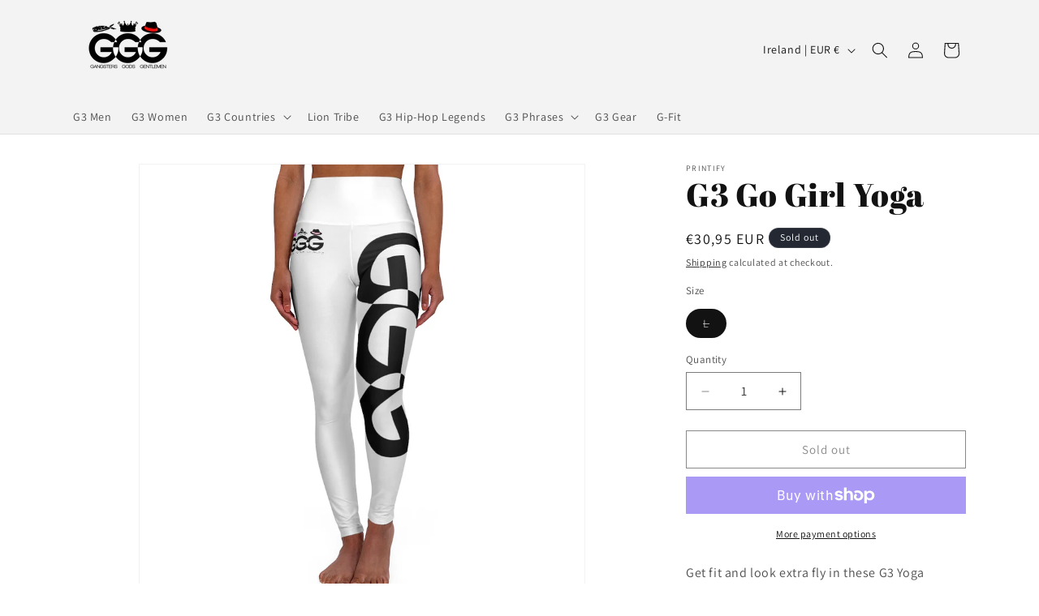

--- FILE ---
content_type: text/plain; charset=utf-8
request_url: https://d-ipv6.mmapiws.com/ant_squire
body_size: 153
content:
g3culture.com;019be2f2-1a59-7454-9958-26429baa00ce:7def58522dc28552bf1196288d8eb645dd4dafbc